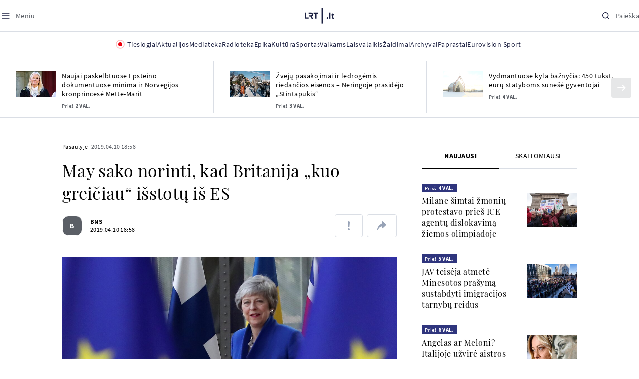

--- FILE ---
content_type: text/html; charset=utf-8
request_url: https://www.google.com/recaptcha/api2/aframe
body_size: 269
content:
<!DOCTYPE HTML><html><head><meta http-equiv="content-type" content="text/html; charset=UTF-8"></head><body><script nonce="D1zI5H7HcqkSZ4fGiWr4Bw">/** Anti-fraud and anti-abuse applications only. See google.com/recaptcha */ try{var clients={'sodar':'https://pagead2.googlesyndication.com/pagead/sodar?'};window.addEventListener("message",function(a){try{if(a.source===window.parent){var b=JSON.parse(a.data);var c=clients[b['id']];if(c){var d=document.createElement('img');d.src=c+b['params']+'&rc='+(localStorage.getItem("rc::a")?sessionStorage.getItem("rc::b"):"");window.document.body.appendChild(d);sessionStorage.setItem("rc::e",parseInt(sessionStorage.getItem("rc::e")||0)+1);localStorage.setItem("rc::h",'1769911982391');}}}catch(b){}});window.parent.postMessage("_grecaptcha_ready", "*");}catch(b){}</script></body></html>

--- FILE ---
content_type: application/javascript
request_url: https://www.lrt.lt/static/menu/burger-menu-js-data.js
body_size: 2614
content:
window.lrtMenu = {"id":68,"documentId":"o6jtxq3c8hv1iq58h3wcglx6","name":"Main menu","slug":"main-menu","description":"LRT.lt portalo meniu juosta","isActive":true,"createdAt":"2025-09-22T17:20:16.838Z","updatedAt":"2026-01-29T13:33:20.092Z","publishedAt":"2026-01-29T13:33:20.213Z","locale":null,"items":[{"id":735,"name":"Aktualijos","url":null,"isActive":true,"target":"_self","variation":{"id":72,"variationType":"tags","articlesVariation":null,"tagsVariation":{"id":25,"tagTitle":"ATRASKITE","tags":[{"id":97,"title":"Rusijos karas prieš Ukrainą","href":"/tema/rusijos-karas-pries-ukraina","target":"_self","isImportant":true},{"id":98,"title":"LRT ieško sprendimų","href":"/tema/lrt-iesko-sprendimu","target":"_self","isImportant":false},{"id":99,"title":"LRT girdi","href":"https://www.lrt.lt/tema/lrt-girdi","target":"_self","isImportant":false},{"id":100,"title":"LRT Trumpai","href":"/tema/lrt-trumpai","target":"_self","isImportant":false}]},"photosVariation":null},"subitems":[{"id":2191,"name":"Lietuvoje","url":"/naujienos/lietuvoje","isActive":true,"target":"_self","subitems":[]},{"id":2192,"name":"Sveikata","url":"/naujienos/sveikata","isActive":true,"target":"_self","subitems":[]},{"id":2193,"name":"Verslas","url":"/naujienos/verslas","isActive":true,"target":"_self","subitems":[]},{"id":2194,"name":"Verslo pozicija","url":"/naujienos/verslo-pozicija","isActive":true,"target":"_self","subitems":[]},{"id":2195,"name":"Pasaulyje","url":"/naujienos/pasaulyje","isActive":true,"target":"_self","subitems":[]},{"id":2196,"name":"Nuomonės","url":"/naujienos/nuomones","isActive":true,"target":"_self","subitems":[]},{"id":2197,"name":"Eismas","url":"/naujienos/eismas","isActive":true,"target":"_self","subitems":[]},{"id":2198,"name":"Mokslas ir IT","url":"/naujienos/mokslas-ir-it","isActive":true,"target":"_self","subitems":[]},{"id":2199,"name":"Švietimas","url":"/naujienos/svietimas","isActive":true,"target":"_self","subitems":[]},{"id":2200,"name":"LRT Tyrimai","url":"/naujienos/lrt-tyrimai","isActive":true,"target":"_self","subitems":[]},{"id":2201,"name":"LRT Faktai","url":"/tema/lrt-faktai","isActive":true,"target":"_self","subitems":[]},{"id":2202,"name":"Tavo LRT","url":"/naujienos/tavo-lrt","isActive":true,"target":"_self","subitems":[]},{"id":2203,"name":"Lituanica","url":"/lituanica","isActive":true,"target":"_self","subitems":[]},{"id":2204,"name":"Pozicija","url":"/naujienos/pozicija","isActive":true,"target":"_self","subitems":[]},{"id":2205,"name":"LRT English","url":"/en/news-in-english","isActive":true,"target":"_self","subitems":[]},{"id":2206,"name":"LRT Новости","url":"/ru/novosti","isActive":true,"target":"_self","subitems":[]},{"id":2207,"name":"LRT Wiadomości","url":"/pl/wiadomosci","isActive":true,"target":"_self","subitems":[]},{"id":2208,"name":" LRT Новини","url":"/ua/novini","isActive":true,"target":"_self","subitems":[]}],"tags":[{"id":97,"title":"Rusijos karas prieš Ukrainą","href":"/tema/rusijos-karas-pries-ukraina","target":"_self","isImportant":true},{"id":98,"title":"LRT ieško sprendimų","href":"/tema/lrt-iesko-sprendimu","target":"_self","isImportant":false},{"id":99,"title":"LRT girdi","href":"https://www.lrt.lt/tema/lrt-girdi","target":"_self","isImportant":false},{"id":100,"title":"LRT Trumpai","href":"/tema/lrt-trumpai","target":"_self","isImportant":false}]},{"id":723,"name":"Mediateka","url":"/mediateka","isActive":true,"target":"_self","variation":null,"subitems":[]},{"id":724,"name":"Radioteka","url":"/radioteka","isActive":true,"target":"_self","variation":null,"subitems":[]},{"id":725,"name":"Epika","url":"https://epika.lrt.lt/","isActive":true,"target":"_blank","variation":null,"subitems":[]},{"id":726,"name":"Kultūra","url":"/naujienos/kultura","isActive":true,"target":"_self","variation":null,"subitems":[]},{"id":727,"name":"Sportas","url":"https://www.lrt.lt/naujienos/sportas","isActive":true,"target":"_self","variation":null,"subitems":[]},{"id":733,"name":"Vaikams","url":null,"isActive":true,"target":"_self","variation":{"id":70,"variationType":"articles","articlesVariation":{"id":55,"articleApiUrl":"https://www.lrt.lt/api/search?count=3&term=/vaikams"},"tagsVariation":null,"photosVariation":null},"subitems":[{"id":2209,"name":"Pradžia","url":"/vaikams","isActive":true,"target":"_self","subitems":[]},{"id":2210,"name":"Filmai","url":"https://epika.lrt.lt/vaikams","isActive":true,"target":"_self","subitems":[]},{"id":2211,"name":"Vakaro pasaka","url":"/tema/vakaro-pasaka","isActive":true,"target":"_self","subitems":[]},{"id":2212,"name":"Žaidimai","url":"/tema/zaidimai-vaikams","isActive":true,"target":"_self","subitems":[]},{"id":2213,"name":"Mokykla","url":"/mediateka/rekomenduojame/mokykla","isActive":true,"target":"_self","subitems":[]}],"articles":[{"badges_html":"","img_path_prefix":"/img/2026/01/31/2303062-702072-","id":2823156,"category_title":"Vakaro pasaka","img":"/img/2026/01/31/2303062-702072-{WxH}.jpg","n18":0,"curr_category_title":"2026","rank":1,"is_videoteka":1,"item_date_iso8601":"2026-01-31T18:05:00Z","heritage":0,"type":7,"fb_share_count":0,"photo_horizontal":0,"article_category_id":0,"is_epika":0,"main_category_title":"Vakaro pasaka","year_interval":8,"photo_count":0,"category_url":"/mediateka/audio/vakaro-pasaka","read_count":348,"photo_id":2303062,"item_date":"2026.01.31 20:05","is_video":0,"subtitle":"","age_restriction":"","category_img_path_prefix":"/img/2025/04/01/2032828-433764-","epika_valid_days":"","category_img_path_postfix":".jpg","is_audio":1,"img_w_h":"1.0","article_has_audiovideo":0,"channel":3,"category_filter":1,"duration_sec":1149,"season_url":"/radioteka/laida/vakaro-pasaka/2026","photo_horizontal_small":0,"title":"Odisėjos. „Karaliaus Artūro legenda. II dalis: karaliaus likimas“","is_series":0,"url":"/radioteka/irasas/2000634068/odisejos-karaliaus-arturo-legenda-ii-dalis-karaliaus-likimas","img_path_postfix":".jpg","is_movie":0,"genre_list":""},{"url":"/mediateka/irasas/2000633011/vilniaus-gimtadienio-svente-pazintis-su-sunimi-asistentu-ir-apsilankymas-pas-logopede","is_series":0,"title":"Vilniaus gimtadienio šventė, pažintis su šunimi asistentu ir apsilankymas pas logopedę","is_movie":0,"genre_list":"","img_path_postfix":".jpg","img_w_h":"1.8","is_audio":0,"category_img_path_postfix":"","epika_valid_days":"","category_img_path_prefix":"","age_restriction":"","photo_horizontal_small":0,"season_url":"/mediateka/video/cia-dabar/2025","duration_sec":1563,"category_filter":1,"channel":0,"article_has_audiovideo":0,"item_date":"2026.01.31 08:29","subtitle":"","is_video":1,"photo_id":2301697,"read_count":95,"article_category_id":0,"photo_horizontal":1,"category_url":"/mediateka/video/cia-dabar","photo_count":0,"year_interval":8,"main_category_title":"Čia dabar?!","is_epika":0,"heritage":0,"item_date_iso8601":"2026-01-31T06:29:00Z","is_videoteka":1,"fb_share_count":0,"type":6,"category_title":"Čia dabar?!","id":2822034,"rank":1,"n18":0,"curr_category_title":"2025","img":"/img/2026/01/30/2301697-806008-{WxH}.jpg","img_path_prefix":"/img/2026/01/30/2301697-806008-","badges_html":""},{"is_videoteka":1,"heritage":0,"item_date_iso8601":"2026-01-30T18:05:00Z","type":7,"fb_share_count":0,"photo_horizontal":0,"article_category_id":0,"main_category_title":"Vakaro pasaka","is_epika":0,"category_url":"/mediateka/audio/vakaro-pasaka","year_interval":8,"photo_count":0,"badges_html":"","img_path_prefix":"/img/2026/01/30/2302548-907773-","id":2822499,"category_title":"Vakaro pasaka","curr_category_title":"2026","n18":0,"img":"/img/2026/01/30/2302548-907773-{WxH}.jpg","rank":1,"category_img_path_prefix":"/img/2025/04/01/2032828-433764-","epika_valid_days":"","category_img_path_postfix":".jpg","age_restriction":"","is_audio":1,"img_w_h":"1.0","category_filter":1,"article_has_audiovideo":0,"channel":3,"season_url":"/radioteka/laida/vakaro-pasaka/2026","photo_horizontal_small":0,"duration_sec":1735,"url":"/radioteka/irasas/2000633193/sesuo-ii-dalis","title":"„Sesuo“. II dalis","is_series":0,"img_path_postfix":".jpg","is_movie":0,"genre_list":"","photo_id":2302548,"read_count":528,"item_date":"2026.01.30 20:05","is_video":0,"subtitle":""}]},{"id":734,"name":"Laisvalaikis","url":null,"isActive":true,"target":"_self","variation":{"id":71,"variationType":"articles","articlesVariation":{"id":56,"articleApiUrl":"https://www.lrt.lt/api/search?page=1&count=3&exact=1&category_id=680&order=desc"},"tagsVariation":null,"photosVariation":null},"subitems":[{"id":2214,"name":"Muzika","url":"/naujienos/muzika","isActive":true,"target":"_self","subitems":[]},{"id":2215,"name":"Laisvalaikis","url":"/naujienos/laisvalaikis","isActive":true,"target":"_self","subitems":[]}],"articles":[{"duration_sec":0,"season_url":"","photo_horizontal_small":0,"article_has_audiovideo":1,"channel":-1,"category_filter":1,"is_audio":0,"img_w_h":"1.5","age_restriction":"","category_img_path_prefix":"","epika_valid_days":"","category_img_path_postfix":"","genre_list":"","is_movie":0,"img_path_postfix":".jpg","title":"Antrojoje EUROVIZIJA.LT atrankoje paaiškėjo dar 2 finalininkai: lyderis – Atikin","is_series":0,"url":"/naujienos/muzika/680/2823159/antrojoje-eurovizija-lt-atrankoje-paaiskejo-dar-2-finalininkai-lyderis-atikin","read_count":8180,"photo_id":2303237,"subtitle":"atnaujinta 23:23","is_video":0,"item_date":"2026.01.31 20:56","fb_share_count":0,"type":1,"item_date_iso8601":"2026-01-31T18:56:00Z","heritage":0,"is_videoteka":0,"year_interval":8,"photo_count":39,"category_url":"/naujienos/muzika","is_epika":0,"main_category_title":"Muzika","article_category_id":680,"photo_horizontal":1,"img_path_prefix":"/img/2026/01/31/2303237-926180-","badges_html":"","rank":1,"img":"/img/2026/01/31/2303237-926180-{WxH}.jpg","curr_category_title":"Muzika","n18":0,"category_title":"Muzika","id":2823159},{"photo_id":1988643,"read_count":325,"item_date":"2026.01.31 15:08","subtitle":"","is_video":0,"img_w_h":"1.5","is_audio":0,"category_img_path_postfix":"","epika_valid_days":"","category_img_path_prefix":"","age_restriction":"","photo_horizontal_small":0,"season_url":"","duration_sec":0,"category_filter":1,"channel":-1,"article_has_audiovideo":0,"url":"/naujienos/muzika/680/2823098/penki-dalykai-kuriuos-verta-stebeti-grammy-iteikimo-vakara-sekmadieni","is_series":0,"title":"Penki dalykai, kuriuos verta stebėti „Grammy“ įteikimo vakarą sekmadienį","genre_list":"","is_movie":0,"img_path_postfix":".jpg","img_path_prefix":"/img/2025/02/11/1988643-411816-","badges_html":"","category_title":"Muzika","id":2823098,"rank":1,"n18":0,"curr_category_title":"Muzika","img":"/img/2025/02/11/1988643-411816-{WxH}.jpg","heritage":0,"item_date_iso8601":"2026-01-31T13:08:00Z","is_videoteka":0,"fb_share_count":0,"type":1,"article_category_id":680,"photo_horizontal":1,"category_url":"/naujienos/muzika","photo_count":1,"year_interval":8,"main_category_title":"Muzika","is_epika":0},{"category_title":"Muzika","id":2822420,"rank":1,"img":"/img/2025/09/05/2174383-934067-{WxH}.jpg","curr_category_title":"Muzika","n18":0,"img_path_prefix":"/img/2025/09/05/2174383-934067-","badges_html":"","article_category_id":680,"photo_horizontal":1,"photo_count":4,"year_interval":8,"category_url":"/naujienos/muzika","is_epika":0,"main_category_title":"Muzika","item_date_iso8601":"2026-01-30T15:28:00Z","heritage":0,"is_videoteka":0,"fb_share_count":0,"type":1,"item_date":"2026.01.30 17:28","subtitle":"","is_video":0,"read_count":309,"photo_id":2174383,"is_series":0,"title":"M.A.M.A. ceremonija pildo dalyvių sąrašą: scenoje – Džordana, Evgenya Redko, Jazzu ir kiti","url":"/naujienos/muzika/680/2822420/m-a-m-a-ceremonija-pildo-dalyviu-sarasa-scenoje-dzordana-evgenya-redko-jazzu-ir-kiti","is_movie":0,"genre_list":"","img_path_postfix":".jpg","img_w_h":"1.5","is_audio":0,"age_restriction":"","category_img_path_postfix":"","epika_valid_days":"","category_img_path_prefix":"","duration_sec":0,"photo_horizontal_small":0,"season_url":"","channel":-1,"article_has_audiovideo":0,"category_filter":1}]},{"id":729,"name":"Žaidimai","url":"https://www.lrt.lt/zaidimai/","isActive":true,"target":"_self","variation":null,"subitems":[]},{"id":730,"name":"Archyvai","url":"https://archyvai.lrt.lt/paveldas","isActive":true,"target":"_self","variation":null,"subitems":[]},{"id":731,"name":"Paprastai","url":"/naujienos/lrt-paprastai","isActive":true,"target":"_self","variation":null,"subitems":[]},{"id":732,"name":"Eurovision Sport","url":"https://www.lrt.lt/projektai/eurovision-sport","isActive":true,"target":"_blank","variation":null,"subitems":[]}]};